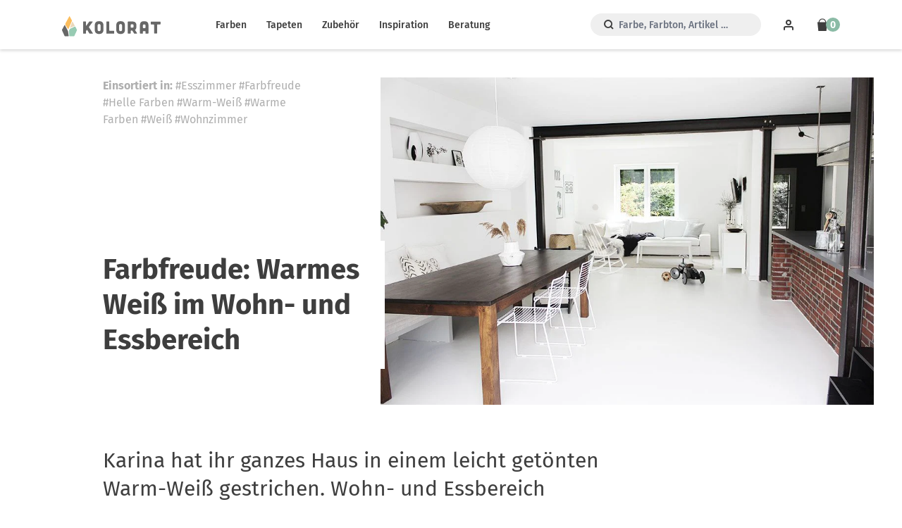

--- FILE ---
content_type: text/html; charset=utf-8
request_url: https://www.kolorat.de/blogs/inspiration/farbfreude-warmes-weiss-im-wohn-und-essbereich
body_size: 15412
content:
<!DOCTYPE html>
<html>
<head>
<meta charset='utf-8'>
<meta content='IE=edge,chrome=1' http-equiv='X-UA-Compatible'>
<meta content='width=device-width, initial-scale=1' name='viewport'>
<meta content='66NSKc6TnGhOQka1fsUaU1_Fuen3qlcKngZ4QdJI2uo' name='google-site-verification'>
<meta content='3df8834e51c8ba8d0a64fce890dd7088' name='p:domain_verify'>
<meta content='411eed2bd4366d7fac9278040032ff41' name='p:domain_verify'>
<meta content='Kolorat' name='apple-mobile-web-app-title'>
<link href='https://www.kolorat.de/blogs/inspiration/farbfreude-warmes-weiss-im-wohn-und-essbereich' rel='canonical'>
<link as='image' href='//www.kolorat.de/cdn/shop/t/25/assets/farbe_detail_hg_neu.jpg?v=144476309378665631801765443222' rel='preload' type='image/jpeg'>
<link as='image' href='//www.kolorat.de/cdn/shop/t/25/assets/farbe_detail_alpha_neu-compressor.png?v=148391794560446075551765443222' rel='preload' type='image/png'>
<link as='image' href='//www.kolorat.de/cdn/shop/t/25/assets/stuhl_kreidefarbe.png?v=45647551407538922151765443222' rel='preload' type='image/jpeg'>
<link as='image' href='//www.kolorat.de/cdn/shop/t/25/assets/stuhl_kreidefarbe_maske3.png?v=38290020240286305151765443222' rel='preload' type='image/png'>
<link href='//www.kolorat.de/cdn/shop/t/25/assets/favicon.ico?v=128102014097852869371765443222' rel='icon' sizes='32x32'>
<link href='//www.kolorat.de/cdn/shop/t/25/assets/favicon.ico?v=128102014097852869371765443222' rel='shortcut icon'>
<link href='//www.kolorat.de/cdn/shop/t/25/assets/icon_blk.svg?v=168998574532512478551765443222' rel='icon' type='image/svg+xml'>
<link href='//www.kolorat.de/cdn/shop/t/25/assets/apple-touch-icon.png?v=81358389883303999371765443222' rel='icon' type='image/png'>
<link href='//www.kolorat.de/cdn/shop/t/25/assets/apple-touch-icon.png?v=81358389883303999371765443222' rel='apple-touch-icon'>
<title>
Farbfreude: Warmes Weiß im Wohn- und Essbereich I Kolorat
</title>

<meta content='Die Dekoelemente aus Naturmaterialien im Essbereich, wie die Schale aus Holz, das Fell und der geflochtene Korb, werden durch den weißen Hintergrund zu besonderen Eyecatchern. Jedes Teil wirkt, als gehöre es genau an seine jeweilige Stelle. Als dezenten Kontrast kombiniert Karina eine Bank in zartem Hellgrau zu den...' name='description'>


<link href="//www.kolorat.de/cdn/shop/t/25/assets/application.css?v=43264420874812679801768214770" rel="stylesheet" type="text/css" media="all" />
<script src="//www.kolorat.de/cdn/shop/t/25/assets/application.js?v=9501352216437657801765443362" type="text/javascript"></script>
<script>window.performance && window.performance.mark && window.performance.mark('shopify.content_for_header.start');</script><meta name="google-site-verification" content="JrW-5UcXO2fFtuba0nSxxvsw0jsiXLu63gIMBdYonMk">
<meta name="facebook-domain-verification" content="4k6e12fdxa1j4f34m8b80fwpfdhiib">
<meta id="shopify-digital-wallet" name="shopify-digital-wallet" content="/2754674737/digital_wallets/dialog">
<meta name="shopify-checkout-api-token" content="eee9e309de0a3afd3c2cef635226e327">
<meta id="in-context-paypal-metadata" data-shop-id="2754674737" data-venmo-supported="false" data-environment="production" data-locale="de_DE" data-paypal-v4="true" data-currency="EUR">
<link rel="alternate" type="application/atom+xml" title="Feed" href="/blogs/inspiration.atom" />
<script async="async" src="/checkouts/internal/preloads.js?locale=de-DE"></script>
<link rel="preconnect" href="https://shop.app" crossorigin="anonymous">
<script async="async" src="https://shop.app/checkouts/internal/preloads.js?locale=de-DE&shop_id=2754674737" crossorigin="anonymous"></script>
<script id="apple-pay-shop-capabilities" type="application/json">{"shopId":2754674737,"countryCode":"DE","currencyCode":"EUR","merchantCapabilities":["supports3DS"],"merchantId":"gid:\/\/shopify\/Shop\/2754674737","merchantName":"Kolorat","requiredBillingContactFields":["postalAddress","email"],"requiredShippingContactFields":["postalAddress","email"],"shippingType":"shipping","supportedNetworks":["visa","maestro","masterCard","amex"],"total":{"type":"pending","label":"Kolorat","amount":"1.00"},"shopifyPaymentsEnabled":true,"supportsSubscriptions":true}</script>
<script id="shopify-features" type="application/json">{"accessToken":"eee9e309de0a3afd3c2cef635226e327","betas":["rich-media-storefront-analytics"],"domain":"www.kolorat.de","predictiveSearch":true,"shopId":2754674737,"locale":"de"}</script>
<script>var Shopify = Shopify || {};
Shopify.shop = "kolorat.myshopify.com";
Shopify.locale = "de";
Shopify.currency = {"active":"EUR","rate":"1.0"};
Shopify.country = "DE";
Shopify.theme = {"name":"io-9767-kolorat-dies-und-das","id":174506115340,"schema_name":null,"schema_version":null,"theme_store_id":null,"role":"main"};
Shopify.theme.handle = "null";
Shopify.theme.style = {"id":null,"handle":null};
Shopify.cdnHost = "www.kolorat.de/cdn";
Shopify.routes = Shopify.routes || {};
Shopify.routes.root = "/";</script>
<script type="module">!function(o){(o.Shopify=o.Shopify||{}).modules=!0}(window);</script>
<script>!function(o){function n(){var o=[];function n(){o.push(Array.prototype.slice.apply(arguments))}return n.q=o,n}var t=o.Shopify=o.Shopify||{};t.loadFeatures=n(),t.autoloadFeatures=n()}(window);</script>
<script>
  window.ShopifyPay = window.ShopifyPay || {};
  window.ShopifyPay.apiHost = "shop.app\/pay";
  window.ShopifyPay.redirectState = null;
</script>
<script id="shop-js-analytics" type="application/json">{"pageType":"article"}</script>
<script defer="defer" async type="module" src="//www.kolorat.de/cdn/shopifycloud/shop-js/modules/v2/client.init-shop-cart-sync_e98Ab_XN.de.esm.js"></script>
<script defer="defer" async type="module" src="//www.kolorat.de/cdn/shopifycloud/shop-js/modules/v2/chunk.common_Pcw9EP95.esm.js"></script>
<script defer="defer" async type="module" src="//www.kolorat.de/cdn/shopifycloud/shop-js/modules/v2/chunk.modal_CzmY4ZhL.esm.js"></script>
<script type="module">
  await import("//www.kolorat.de/cdn/shopifycloud/shop-js/modules/v2/client.init-shop-cart-sync_e98Ab_XN.de.esm.js");
await import("//www.kolorat.de/cdn/shopifycloud/shop-js/modules/v2/chunk.common_Pcw9EP95.esm.js");
await import("//www.kolorat.de/cdn/shopifycloud/shop-js/modules/v2/chunk.modal_CzmY4ZhL.esm.js");

  window.Shopify.SignInWithShop?.initShopCartSync?.({"fedCMEnabled":true,"windoidEnabled":true});

</script>
<script>
  window.Shopify = window.Shopify || {};
  if (!window.Shopify.featureAssets) window.Shopify.featureAssets = {};
  window.Shopify.featureAssets['shop-js'] = {"shop-cart-sync":["modules/v2/client.shop-cart-sync_DazCVyJ3.de.esm.js","modules/v2/chunk.common_Pcw9EP95.esm.js","modules/v2/chunk.modal_CzmY4ZhL.esm.js"],"init-fed-cm":["modules/v2/client.init-fed-cm_D0AulfmK.de.esm.js","modules/v2/chunk.common_Pcw9EP95.esm.js","modules/v2/chunk.modal_CzmY4ZhL.esm.js"],"shop-cash-offers":["modules/v2/client.shop-cash-offers_BISyWFEA.de.esm.js","modules/v2/chunk.common_Pcw9EP95.esm.js","modules/v2/chunk.modal_CzmY4ZhL.esm.js"],"shop-login-button":["modules/v2/client.shop-login-button_D_c1vx_E.de.esm.js","modules/v2/chunk.common_Pcw9EP95.esm.js","modules/v2/chunk.modal_CzmY4ZhL.esm.js"],"pay-button":["modules/v2/client.pay-button_CHADzJ4g.de.esm.js","modules/v2/chunk.common_Pcw9EP95.esm.js","modules/v2/chunk.modal_CzmY4ZhL.esm.js"],"shop-button":["modules/v2/client.shop-button_CQnD2U3v.de.esm.js","modules/v2/chunk.common_Pcw9EP95.esm.js","modules/v2/chunk.modal_CzmY4ZhL.esm.js"],"avatar":["modules/v2/client.avatar_BTnouDA3.de.esm.js"],"init-windoid":["modules/v2/client.init-windoid_CmA0-hrC.de.esm.js","modules/v2/chunk.common_Pcw9EP95.esm.js","modules/v2/chunk.modal_CzmY4ZhL.esm.js"],"init-shop-for-new-customer-accounts":["modules/v2/client.init-shop-for-new-customer-accounts_BCzC_Mib.de.esm.js","modules/v2/client.shop-login-button_D_c1vx_E.de.esm.js","modules/v2/chunk.common_Pcw9EP95.esm.js","modules/v2/chunk.modal_CzmY4ZhL.esm.js"],"init-shop-email-lookup-coordinator":["modules/v2/client.init-shop-email-lookup-coordinator_DYzOit4u.de.esm.js","modules/v2/chunk.common_Pcw9EP95.esm.js","modules/v2/chunk.modal_CzmY4ZhL.esm.js"],"init-shop-cart-sync":["modules/v2/client.init-shop-cart-sync_e98Ab_XN.de.esm.js","modules/v2/chunk.common_Pcw9EP95.esm.js","modules/v2/chunk.modal_CzmY4ZhL.esm.js"],"shop-toast-manager":["modules/v2/client.shop-toast-manager_Bc-1elH8.de.esm.js","modules/v2/chunk.common_Pcw9EP95.esm.js","modules/v2/chunk.modal_CzmY4ZhL.esm.js"],"init-customer-accounts":["modules/v2/client.init-customer-accounts_CqlRHmZs.de.esm.js","modules/v2/client.shop-login-button_D_c1vx_E.de.esm.js","modules/v2/chunk.common_Pcw9EP95.esm.js","modules/v2/chunk.modal_CzmY4ZhL.esm.js"],"init-customer-accounts-sign-up":["modules/v2/client.init-customer-accounts-sign-up_DZmBw6yB.de.esm.js","modules/v2/client.shop-login-button_D_c1vx_E.de.esm.js","modules/v2/chunk.common_Pcw9EP95.esm.js","modules/v2/chunk.modal_CzmY4ZhL.esm.js"],"shop-follow-button":["modules/v2/client.shop-follow-button_Cx-w7rSq.de.esm.js","modules/v2/chunk.common_Pcw9EP95.esm.js","modules/v2/chunk.modal_CzmY4ZhL.esm.js"],"checkout-modal":["modules/v2/client.checkout-modal_Djjmh8qM.de.esm.js","modules/v2/chunk.common_Pcw9EP95.esm.js","modules/v2/chunk.modal_CzmY4ZhL.esm.js"],"shop-login":["modules/v2/client.shop-login_DMZMgoZf.de.esm.js","modules/v2/chunk.common_Pcw9EP95.esm.js","modules/v2/chunk.modal_CzmY4ZhL.esm.js"],"lead-capture":["modules/v2/client.lead-capture_SqejaEd8.de.esm.js","modules/v2/chunk.common_Pcw9EP95.esm.js","modules/v2/chunk.modal_CzmY4ZhL.esm.js"],"payment-terms":["modules/v2/client.payment-terms_DUeEqFTJ.de.esm.js","modules/v2/chunk.common_Pcw9EP95.esm.js","modules/v2/chunk.modal_CzmY4ZhL.esm.js"]};
</script>
<script>(function() {
  var isLoaded = false;
  function asyncLoad() {
    if (isLoaded) return;
    isLoaded = true;
    var urls = ["https:\/\/whatschat.shopiapps.in\/script\/sp-whatsapp-app-tabs.js?version=1.0\u0026shop=kolorat.myshopify.com","https:\/\/configs.carthike.com\/carthike.js?shop=kolorat.myshopify.com"];
    for (var i = 0; i < urls.length; i++) {
      var s = document.createElement('script');
      s.type = 'text/javascript';
      s.async = true;
      s.src = urls[i];
      var x = document.getElementsByTagName('script')[0];
      x.parentNode.insertBefore(s, x);
    }
  };
  if(window.attachEvent) {
    window.attachEvent('onload', asyncLoad);
  } else {
    window.addEventListener('load', asyncLoad, false);
  }
})();</script>
<script id="__st">var __st={"a":2754674737,"offset":3600,"reqid":"261ca181-f382-4b3f-8ac2-1c49f5f9b3de-1769448997","pageurl":"www.kolorat.de\/blogs\/inspiration\/farbfreude-warmes-weiss-im-wohn-und-essbereich","s":"articles-30922047537","u":"f099d900affb","p":"article","rtyp":"article","rid":30922047537};</script>
<script>window.ShopifyPaypalV4VisibilityTracking = true;</script>
<script id="captcha-bootstrap">!function(){'use strict';const t='contact',e='account',n='new_comment',o=[[t,t],['blogs',n],['comments',n],[t,'customer']],c=[[e,'customer_login'],[e,'guest_login'],[e,'recover_customer_password'],[e,'create_customer']],r=t=>t.map((([t,e])=>`form[action*='/${t}']:not([data-nocaptcha='true']) input[name='form_type'][value='${e}']`)).join(','),a=t=>()=>t?[...document.querySelectorAll(t)].map((t=>t.form)):[];function s(){const t=[...o],e=r(t);return a(e)}const i='password',u='form_key',d=['recaptcha-v3-token','g-recaptcha-response','h-captcha-response',i],f=()=>{try{return window.sessionStorage}catch{return}},m='__shopify_v',_=t=>t.elements[u];function p(t,e,n=!1){try{const o=window.sessionStorage,c=JSON.parse(o.getItem(e)),{data:r}=function(t){const{data:e,action:n}=t;return t[m]||n?{data:e,action:n}:{data:t,action:n}}(c);for(const[e,n]of Object.entries(r))t.elements[e]&&(t.elements[e].value=n);n&&o.removeItem(e)}catch(o){console.error('form repopulation failed',{error:o})}}const l='form_type',E='cptcha';function T(t){t.dataset[E]=!0}const w=window,h=w.document,L='Shopify',v='ce_forms',y='captcha';let A=!1;((t,e)=>{const n=(g='f06e6c50-85a8-45c8-87d0-21a2b65856fe',I='https://cdn.shopify.com/shopifycloud/storefront-forms-hcaptcha/ce_storefront_forms_captcha_hcaptcha.v1.5.2.iife.js',D={infoText:'Durch hCaptcha geschützt',privacyText:'Datenschutz',termsText:'Allgemeine Geschäftsbedingungen'},(t,e,n)=>{const o=w[L][v],c=o.bindForm;if(c)return c(t,g,e,D).then(n);var r;o.q.push([[t,g,e,D],n]),r=I,A||(h.body.append(Object.assign(h.createElement('script'),{id:'captcha-provider',async:!0,src:r})),A=!0)});var g,I,D;w[L]=w[L]||{},w[L][v]=w[L][v]||{},w[L][v].q=[],w[L][y]=w[L][y]||{},w[L][y].protect=function(t,e){n(t,void 0,e),T(t)},Object.freeze(w[L][y]),function(t,e,n,w,h,L){const[v,y,A,g]=function(t,e,n){const i=e?o:[],u=t?c:[],d=[...i,...u],f=r(d),m=r(i),_=r(d.filter((([t,e])=>n.includes(e))));return[a(f),a(m),a(_),s()]}(w,h,L),I=t=>{const e=t.target;return e instanceof HTMLFormElement?e:e&&e.form},D=t=>v().includes(t);t.addEventListener('submit',(t=>{const e=I(t);if(!e)return;const n=D(e)&&!e.dataset.hcaptchaBound&&!e.dataset.recaptchaBound,o=_(e),c=g().includes(e)&&(!o||!o.value);(n||c)&&t.preventDefault(),c&&!n&&(function(t){try{if(!f())return;!function(t){const e=f();if(!e)return;const n=_(t);if(!n)return;const o=n.value;o&&e.removeItem(o)}(t);const e=Array.from(Array(32),(()=>Math.random().toString(36)[2])).join('');!function(t,e){_(t)||t.append(Object.assign(document.createElement('input'),{type:'hidden',name:u})),t.elements[u].value=e}(t,e),function(t,e){const n=f();if(!n)return;const o=[...t.querySelectorAll(`input[type='${i}']`)].map((({name:t})=>t)),c=[...d,...o],r={};for(const[a,s]of new FormData(t).entries())c.includes(a)||(r[a]=s);n.setItem(e,JSON.stringify({[m]:1,action:t.action,data:r}))}(t,e)}catch(e){console.error('failed to persist form',e)}}(e),e.submit())}));const S=(t,e)=>{t&&!t.dataset[E]&&(n(t,e.some((e=>e===t))),T(t))};for(const o of['focusin','change'])t.addEventListener(o,(t=>{const e=I(t);D(e)&&S(e,y())}));const B=e.get('form_key'),M=e.get(l),P=B&&M;t.addEventListener('DOMContentLoaded',(()=>{const t=y();if(P)for(const e of t)e.elements[l].value===M&&p(e,B);[...new Set([...A(),...v().filter((t=>'true'===t.dataset.shopifyCaptcha))])].forEach((e=>S(e,t)))}))}(h,new URLSearchParams(w.location.search),n,t,e,['guest_login'])})(!0,!0)}();</script>
<script integrity="sha256-4kQ18oKyAcykRKYeNunJcIwy7WH5gtpwJnB7kiuLZ1E=" data-source-attribution="shopify.loadfeatures" defer="defer" src="//www.kolorat.de/cdn/shopifycloud/storefront/assets/storefront/load_feature-a0a9edcb.js" crossorigin="anonymous"></script>
<script crossorigin="anonymous" defer="defer" src="//www.kolorat.de/cdn/shopifycloud/storefront/assets/shopify_pay/storefront-65b4c6d7.js?v=20250812"></script>
<script data-source-attribution="shopify.dynamic_checkout.dynamic.init">var Shopify=Shopify||{};Shopify.PaymentButton=Shopify.PaymentButton||{isStorefrontPortableWallets:!0,init:function(){window.Shopify.PaymentButton.init=function(){};var t=document.createElement("script");t.src="https://www.kolorat.de/cdn/shopifycloud/portable-wallets/latest/portable-wallets.de.js",t.type="module",document.head.appendChild(t)}};
</script>
<script data-source-attribution="shopify.dynamic_checkout.buyer_consent">
  function portableWalletsHideBuyerConsent(e){var t=document.getElementById("shopify-buyer-consent"),n=document.getElementById("shopify-subscription-policy-button");t&&n&&(t.classList.add("hidden"),t.setAttribute("aria-hidden","true"),n.removeEventListener("click",e))}function portableWalletsShowBuyerConsent(e){var t=document.getElementById("shopify-buyer-consent"),n=document.getElementById("shopify-subscription-policy-button");t&&n&&(t.classList.remove("hidden"),t.removeAttribute("aria-hidden"),n.addEventListener("click",e))}window.Shopify?.PaymentButton&&(window.Shopify.PaymentButton.hideBuyerConsent=portableWalletsHideBuyerConsent,window.Shopify.PaymentButton.showBuyerConsent=portableWalletsShowBuyerConsent);
</script>
<script data-source-attribution="shopify.dynamic_checkout.cart.bootstrap">document.addEventListener("DOMContentLoaded",(function(){function t(){return document.querySelector("shopify-accelerated-checkout-cart, shopify-accelerated-checkout")}if(t())Shopify.PaymentButton.init();else{new MutationObserver((function(e,n){t()&&(Shopify.PaymentButton.init(),n.disconnect())})).observe(document.body,{childList:!0,subtree:!0})}}));
</script>
<script id='scb4127' type='text/javascript' async='' src='https://www.kolorat.de/cdn/shopifycloud/privacy-banner/storefront-banner.js'></script><link id="shopify-accelerated-checkout-styles" rel="stylesheet" media="screen" href="https://www.kolorat.de/cdn/shopifycloud/portable-wallets/latest/accelerated-checkout-backwards-compat.css" crossorigin="anonymous">
<style id="shopify-accelerated-checkout-cart">
        #shopify-buyer-consent {
  margin-top: 1em;
  display: inline-block;
  width: 100%;
}

#shopify-buyer-consent.hidden {
  display: none;
}

#shopify-subscription-policy-button {
  background: none;
  border: none;
  padding: 0;
  text-decoration: underline;
  font-size: inherit;
  cursor: pointer;
}

#shopify-subscription-policy-button::before {
  box-shadow: none;
}

      </style>

<script>window.performance && window.performance.mark && window.performance.mark('shopify.content_for_header.end');</script>
<meta property="og:image" content="https://cdn.shopify.com/s/files/1/0027/5467/4737/articles/kolorat_wandfarben_weiss_farbfreude_wohnzimmer_esszimmer_kueche_streichen_wandgestaltung.jpg?v=1566986887" />
<meta property="og:image:secure_url" content="https://cdn.shopify.com/s/files/1/0027/5467/4737/articles/kolorat_wandfarben_weiss_farbfreude_wohnzimmer_esszimmer_kueche_streichen_wandgestaltung.jpg?v=1566986887" />
<meta property="og:image:width" content="1000" />
<meta property="og:image:height" content="664" />
<meta property="og:image:alt" content="Weisse Waende im Wohn- und Essbereich." />
<link href="https://monorail-edge.shopifysvc.com" rel="dns-prefetch">
<script>(function(){if ("sendBeacon" in navigator && "performance" in window) {try {var session_token_from_headers = performance.getEntriesByType('navigation')[0].serverTiming.find(x => x.name == '_s').description;} catch {var session_token_from_headers = undefined;}var session_cookie_matches = document.cookie.match(/_shopify_s=([^;]*)/);var session_token_from_cookie = session_cookie_matches && session_cookie_matches.length === 2 ? session_cookie_matches[1] : "";var session_token = session_token_from_headers || session_token_from_cookie || "";function handle_abandonment_event(e) {var entries = performance.getEntries().filter(function(entry) {return /monorail-edge.shopifysvc.com/.test(entry.name);});if (!window.abandonment_tracked && entries.length === 0) {window.abandonment_tracked = true;var currentMs = Date.now();var navigation_start = performance.timing.navigationStart;var payload = {shop_id: 2754674737,url: window.location.href,navigation_start,duration: currentMs - navigation_start,session_token,page_type: "article"};window.navigator.sendBeacon("https://monorail-edge.shopifysvc.com/v1/produce", JSON.stringify({schema_id: "online_store_buyer_site_abandonment/1.1",payload: payload,metadata: {event_created_at_ms: currentMs,event_sent_at_ms: currentMs}}));}}window.addEventListener('pagehide', handle_abandonment_event);}}());</script>
<script id="web-pixels-manager-setup">(function e(e,d,r,n,o){if(void 0===o&&(o={}),!Boolean(null===(a=null===(i=window.Shopify)||void 0===i?void 0:i.analytics)||void 0===a?void 0:a.replayQueue)){var i,a;window.Shopify=window.Shopify||{};var t=window.Shopify;t.analytics=t.analytics||{};var s=t.analytics;s.replayQueue=[],s.publish=function(e,d,r){return s.replayQueue.push([e,d,r]),!0};try{self.performance.mark("wpm:start")}catch(e){}var l=function(){var e={modern:/Edge?\/(1{2}[4-9]|1[2-9]\d|[2-9]\d{2}|\d{4,})\.\d+(\.\d+|)|Firefox\/(1{2}[4-9]|1[2-9]\d|[2-9]\d{2}|\d{4,})\.\d+(\.\d+|)|Chrom(ium|e)\/(9{2}|\d{3,})\.\d+(\.\d+|)|(Maci|X1{2}).+ Version\/(15\.\d+|(1[6-9]|[2-9]\d|\d{3,})\.\d+)([,.]\d+|)( \(\w+\)|)( Mobile\/\w+|) Safari\/|Chrome.+OPR\/(9{2}|\d{3,})\.\d+\.\d+|(CPU[ +]OS|iPhone[ +]OS|CPU[ +]iPhone|CPU IPhone OS|CPU iPad OS)[ +]+(15[._]\d+|(1[6-9]|[2-9]\d|\d{3,})[._]\d+)([._]\d+|)|Android:?[ /-](13[3-9]|1[4-9]\d|[2-9]\d{2}|\d{4,})(\.\d+|)(\.\d+|)|Android.+Firefox\/(13[5-9]|1[4-9]\d|[2-9]\d{2}|\d{4,})\.\d+(\.\d+|)|Android.+Chrom(ium|e)\/(13[3-9]|1[4-9]\d|[2-9]\d{2}|\d{4,})\.\d+(\.\d+|)|SamsungBrowser\/([2-9]\d|\d{3,})\.\d+/,legacy:/Edge?\/(1[6-9]|[2-9]\d|\d{3,})\.\d+(\.\d+|)|Firefox\/(5[4-9]|[6-9]\d|\d{3,})\.\d+(\.\d+|)|Chrom(ium|e)\/(5[1-9]|[6-9]\d|\d{3,})\.\d+(\.\d+|)([\d.]+$|.*Safari\/(?![\d.]+ Edge\/[\d.]+$))|(Maci|X1{2}).+ Version\/(10\.\d+|(1[1-9]|[2-9]\d|\d{3,})\.\d+)([,.]\d+|)( \(\w+\)|)( Mobile\/\w+|) Safari\/|Chrome.+OPR\/(3[89]|[4-9]\d|\d{3,})\.\d+\.\d+|(CPU[ +]OS|iPhone[ +]OS|CPU[ +]iPhone|CPU IPhone OS|CPU iPad OS)[ +]+(10[._]\d+|(1[1-9]|[2-9]\d|\d{3,})[._]\d+)([._]\d+|)|Android:?[ /-](13[3-9]|1[4-9]\d|[2-9]\d{2}|\d{4,})(\.\d+|)(\.\d+|)|Mobile Safari.+OPR\/([89]\d|\d{3,})\.\d+\.\d+|Android.+Firefox\/(13[5-9]|1[4-9]\d|[2-9]\d{2}|\d{4,})\.\d+(\.\d+|)|Android.+Chrom(ium|e)\/(13[3-9]|1[4-9]\d|[2-9]\d{2}|\d{4,})\.\d+(\.\d+|)|Android.+(UC? ?Browser|UCWEB|U3)[ /]?(15\.([5-9]|\d{2,})|(1[6-9]|[2-9]\d|\d{3,})\.\d+)\.\d+|SamsungBrowser\/(5\.\d+|([6-9]|\d{2,})\.\d+)|Android.+MQ{2}Browser\/(14(\.(9|\d{2,})|)|(1[5-9]|[2-9]\d|\d{3,})(\.\d+|))(\.\d+|)|K[Aa][Ii]OS\/(3\.\d+|([4-9]|\d{2,})\.\d+)(\.\d+|)/},d=e.modern,r=e.legacy,n=navigator.userAgent;return n.match(d)?"modern":n.match(r)?"legacy":"unknown"}(),u="modern"===l?"modern":"legacy",c=(null!=n?n:{modern:"",legacy:""})[u],f=function(e){return[e.baseUrl,"/wpm","/b",e.hashVersion,"modern"===e.buildTarget?"m":"l",".js"].join("")}({baseUrl:d,hashVersion:r,buildTarget:u}),m=function(e){var d=e.version,r=e.bundleTarget,n=e.surface,o=e.pageUrl,i=e.monorailEndpoint;return{emit:function(e){var a=e.status,t=e.errorMsg,s=(new Date).getTime(),l=JSON.stringify({metadata:{event_sent_at_ms:s},events:[{schema_id:"web_pixels_manager_load/3.1",payload:{version:d,bundle_target:r,page_url:o,status:a,surface:n,error_msg:t},metadata:{event_created_at_ms:s}}]});if(!i)return console&&console.warn&&console.warn("[Web Pixels Manager] No Monorail endpoint provided, skipping logging."),!1;try{return self.navigator.sendBeacon.bind(self.navigator)(i,l)}catch(e){}var u=new XMLHttpRequest;try{return u.open("POST",i,!0),u.setRequestHeader("Content-Type","text/plain"),u.send(l),!0}catch(e){return console&&console.warn&&console.warn("[Web Pixels Manager] Got an unhandled error while logging to Monorail."),!1}}}}({version:r,bundleTarget:l,surface:e.surface,pageUrl:self.location.href,monorailEndpoint:e.monorailEndpoint});try{o.browserTarget=l,function(e){var d=e.src,r=e.async,n=void 0===r||r,o=e.onload,i=e.onerror,a=e.sri,t=e.scriptDataAttributes,s=void 0===t?{}:t,l=document.createElement("script"),u=document.querySelector("head"),c=document.querySelector("body");if(l.async=n,l.src=d,a&&(l.integrity=a,l.crossOrigin="anonymous"),s)for(var f in s)if(Object.prototype.hasOwnProperty.call(s,f))try{l.dataset[f]=s[f]}catch(e){}if(o&&l.addEventListener("load",o),i&&l.addEventListener("error",i),u)u.appendChild(l);else{if(!c)throw new Error("Did not find a head or body element to append the script");c.appendChild(l)}}({src:f,async:!0,onload:function(){if(!function(){var e,d;return Boolean(null===(d=null===(e=window.Shopify)||void 0===e?void 0:e.analytics)||void 0===d?void 0:d.initialized)}()){var d=window.webPixelsManager.init(e)||void 0;if(d){var r=window.Shopify.analytics;r.replayQueue.forEach((function(e){var r=e[0],n=e[1],o=e[2];d.publishCustomEvent(r,n,o)})),r.replayQueue=[],r.publish=d.publishCustomEvent,r.visitor=d.visitor,r.initialized=!0}}},onerror:function(){return m.emit({status:"failed",errorMsg:"".concat(f," has failed to load")})},sri:function(e){var d=/^sha384-[A-Za-z0-9+/=]+$/;return"string"==typeof e&&d.test(e)}(c)?c:"",scriptDataAttributes:o}),m.emit({status:"loading"})}catch(e){m.emit({status:"failed",errorMsg:(null==e?void 0:e.message)||"Unknown error"})}}})({shopId: 2754674737,storefrontBaseUrl: "https://www.kolorat.de",extensionsBaseUrl: "https://extensions.shopifycdn.com/cdn/shopifycloud/web-pixels-manager",monorailEndpoint: "https://monorail-edge.shopifysvc.com/unstable/produce_batch",surface: "storefront-renderer",enabledBetaFlags: ["2dca8a86"],webPixelsConfigList: [{"id":"1526268172","configuration":"{\"config\":\"{\\\"google_tag_ids\\\":[\\\"G-L1K707NZ9N\\\",\\\"GT-KV595G9K\\\",\\\"AW-957377282\\\"],\\\"target_country\\\":\\\"DE\\\",\\\"gtag_events\\\":[{\\\"type\\\":\\\"search\\\",\\\"action_label\\\":[\\\"AW-957377282\\\/m0a1CLr4tr0bEILWwcgD\\\",\\\"G-L1K707NZ9N\\\",\\\"AW-957377282\\\"]},{\\\"type\\\":\\\"begin_checkout\\\",\\\"action_label\\\":[\\\"AW-957377282\\\/nbLuCNz2tr0bEILWwcgD\\\",\\\"G-L1K707NZ9N\\\",\\\"AW-957377282\\\"]},{\\\"type\\\":\\\"view_item\\\",\\\"action_label\\\":[\\\"AW-957377282\\\/ET4MCLf4tr0bEILWwcgD\\\",\\\"MC-Y3P0X8ZGTP\\\",\\\"G-L1K707NZ9N\\\",\\\"AW-957377282\\\"]},{\\\"type\\\":\\\"purchase\\\",\\\"action_label\\\":[\\\"AW-957377282\\\/-CELCNn2tr0bEILWwcgD\\\",\\\"MC-Y3P0X8ZGTP\\\",\\\"G-L1K707NZ9N\\\",\\\"AW-957377282\\\"]},{\\\"type\\\":\\\"page_view\\\",\\\"action_label\\\":[\\\"AW-957377282\\\/GBMMCLT4tr0bEILWwcgD\\\",\\\"MC-Y3P0X8ZGTP\\\",\\\"G-L1K707NZ9N\\\",\\\"AW-957377282\\\"]},{\\\"type\\\":\\\"add_payment_info\\\",\\\"action_label\\\":[\\\"AW-957377282\\\/7bMyCL34tr0bEILWwcgD\\\",\\\"G-L1K707NZ9N\\\",\\\"AW-957377282\\\"]},{\\\"type\\\":\\\"add_to_cart\\\",\\\"action_label\\\":[\\\"AW-957377282\\\/I-uaCLH4tr0bEILWwcgD\\\",\\\"G-L1K707NZ9N\\\",\\\"AW-957377282\\\"]}],\\\"enable_monitoring_mode\\\":false}\"}","eventPayloadVersion":"v1","runtimeContext":"OPEN","scriptVersion":"b2a88bafab3e21179ed38636efcd8a93","type":"APP","apiClientId":1780363,"privacyPurposes":[],"dataSharingAdjustments":{"protectedCustomerApprovalScopes":["read_customer_address","read_customer_email","read_customer_name","read_customer_personal_data","read_customer_phone"]}},{"id":"1271169292","configuration":"{\"pixel_id\":\"1078074324367142\",\"pixel_type\":\"facebook_pixel\"}","eventPayloadVersion":"v1","runtimeContext":"OPEN","scriptVersion":"ca16bc87fe92b6042fbaa3acc2fbdaa6","type":"APP","apiClientId":2329312,"privacyPurposes":["ANALYTICS","MARKETING","SALE_OF_DATA"],"dataSharingAdjustments":{"protectedCustomerApprovalScopes":["read_customer_address","read_customer_email","read_customer_name","read_customer_personal_data","read_customer_phone"]}},{"id":"129859852","configuration":"{\"tagID\":\"2612680149617\"}","eventPayloadVersion":"v1","runtimeContext":"STRICT","scriptVersion":"18031546ee651571ed29edbe71a3550b","type":"APP","apiClientId":3009811,"privacyPurposes":["ANALYTICS","MARKETING","SALE_OF_DATA"],"dataSharingAdjustments":{"protectedCustomerApprovalScopes":["read_customer_address","read_customer_email","read_customer_name","read_customer_personal_data","read_customer_phone"]}},{"id":"shopify-app-pixel","configuration":"{}","eventPayloadVersion":"v1","runtimeContext":"STRICT","scriptVersion":"0450","apiClientId":"shopify-pixel","type":"APP","privacyPurposes":["ANALYTICS","MARKETING"]},{"id":"shopify-custom-pixel","eventPayloadVersion":"v1","runtimeContext":"LAX","scriptVersion":"0450","apiClientId":"shopify-pixel","type":"CUSTOM","privacyPurposes":["ANALYTICS","MARKETING"]}],isMerchantRequest: false,initData: {"shop":{"name":"Kolorat","paymentSettings":{"currencyCode":"EUR"},"myshopifyDomain":"kolorat.myshopify.com","countryCode":"DE","storefrontUrl":"https:\/\/www.kolorat.de"},"customer":null,"cart":null,"checkout":null,"productVariants":[],"purchasingCompany":null},},"https://www.kolorat.de/cdn","fcfee988w5aeb613cpc8e4bc33m6693e112",{"modern":"","legacy":""},{"shopId":"2754674737","storefrontBaseUrl":"https:\/\/www.kolorat.de","extensionBaseUrl":"https:\/\/extensions.shopifycdn.com\/cdn\/shopifycloud\/web-pixels-manager","surface":"storefront-renderer","enabledBetaFlags":"[\"2dca8a86\"]","isMerchantRequest":"false","hashVersion":"fcfee988w5aeb613cpc8e4bc33m6693e112","publish":"custom","events":"[[\"page_viewed\",{}]]"});</script><script>
  window.ShopifyAnalytics = window.ShopifyAnalytics || {};
  window.ShopifyAnalytics.meta = window.ShopifyAnalytics.meta || {};
  window.ShopifyAnalytics.meta.currency = 'EUR';
  var meta = {"page":{"pageType":"article","resourceType":"article","resourceId":30922047537,"requestId":"261ca181-f382-4b3f-8ac2-1c49f5f9b3de-1769448997"}};
  for (var attr in meta) {
    window.ShopifyAnalytics.meta[attr] = meta[attr];
  }
</script>
<script class="analytics">
  (function () {
    var customDocumentWrite = function(content) {
      var jquery = null;

      if (window.jQuery) {
        jquery = window.jQuery;
      } else if (window.Checkout && window.Checkout.$) {
        jquery = window.Checkout.$;
      }

      if (jquery) {
        jquery('body').append(content);
      }
    };

    var hasLoggedConversion = function(token) {
      if (token) {
        return document.cookie.indexOf('loggedConversion=' + token) !== -1;
      }
      return false;
    }

    var setCookieIfConversion = function(token) {
      if (token) {
        var twoMonthsFromNow = new Date(Date.now());
        twoMonthsFromNow.setMonth(twoMonthsFromNow.getMonth() + 2);

        document.cookie = 'loggedConversion=' + token + '; expires=' + twoMonthsFromNow;
      }
    }

    var trekkie = window.ShopifyAnalytics.lib = window.trekkie = window.trekkie || [];
    if (trekkie.integrations) {
      return;
    }
    trekkie.methods = [
      'identify',
      'page',
      'ready',
      'track',
      'trackForm',
      'trackLink'
    ];
    trekkie.factory = function(method) {
      return function() {
        var args = Array.prototype.slice.call(arguments);
        args.unshift(method);
        trekkie.push(args);
        return trekkie;
      };
    };
    for (var i = 0; i < trekkie.methods.length; i++) {
      var key = trekkie.methods[i];
      trekkie[key] = trekkie.factory(key);
    }
    trekkie.load = function(config) {
      trekkie.config = config || {};
      trekkie.config.initialDocumentCookie = document.cookie;
      var first = document.getElementsByTagName('script')[0];
      var script = document.createElement('script');
      script.type = 'text/javascript';
      script.onerror = function(e) {
        var scriptFallback = document.createElement('script');
        scriptFallback.type = 'text/javascript';
        scriptFallback.onerror = function(error) {
                var Monorail = {
      produce: function produce(monorailDomain, schemaId, payload) {
        var currentMs = new Date().getTime();
        var event = {
          schema_id: schemaId,
          payload: payload,
          metadata: {
            event_created_at_ms: currentMs,
            event_sent_at_ms: currentMs
          }
        };
        return Monorail.sendRequest("https://" + monorailDomain + "/v1/produce", JSON.stringify(event));
      },
      sendRequest: function sendRequest(endpointUrl, payload) {
        // Try the sendBeacon API
        if (window && window.navigator && typeof window.navigator.sendBeacon === 'function' && typeof window.Blob === 'function' && !Monorail.isIos12()) {
          var blobData = new window.Blob([payload], {
            type: 'text/plain'
          });

          if (window.navigator.sendBeacon(endpointUrl, blobData)) {
            return true;
          } // sendBeacon was not successful

        } // XHR beacon

        var xhr = new XMLHttpRequest();

        try {
          xhr.open('POST', endpointUrl);
          xhr.setRequestHeader('Content-Type', 'text/plain');
          xhr.send(payload);
        } catch (e) {
          console.log(e);
        }

        return false;
      },
      isIos12: function isIos12() {
        return window.navigator.userAgent.lastIndexOf('iPhone; CPU iPhone OS 12_') !== -1 || window.navigator.userAgent.lastIndexOf('iPad; CPU OS 12_') !== -1;
      }
    };
    Monorail.produce('monorail-edge.shopifysvc.com',
      'trekkie_storefront_load_errors/1.1',
      {shop_id: 2754674737,
      theme_id: 174506115340,
      app_name: "storefront",
      context_url: window.location.href,
      source_url: "//www.kolorat.de/cdn/s/trekkie.storefront.a804e9514e4efded663580eddd6991fcc12b5451.min.js"});

        };
        scriptFallback.async = true;
        scriptFallback.src = '//www.kolorat.de/cdn/s/trekkie.storefront.a804e9514e4efded663580eddd6991fcc12b5451.min.js';
        first.parentNode.insertBefore(scriptFallback, first);
      };
      script.async = true;
      script.src = '//www.kolorat.de/cdn/s/trekkie.storefront.a804e9514e4efded663580eddd6991fcc12b5451.min.js';
      first.parentNode.insertBefore(script, first);
    };
    trekkie.load(
      {"Trekkie":{"appName":"storefront","development":false,"defaultAttributes":{"shopId":2754674737,"isMerchantRequest":null,"themeId":174506115340,"themeCityHash":"14175276133201873138","contentLanguage":"de","currency":"EUR","eventMetadataId":"f312e042-370b-47b3-a92f-3ccd836976f4"},"isServerSideCookieWritingEnabled":true,"monorailRegion":"shop_domain","enabledBetaFlags":["65f19447"]},"Session Attribution":{},"S2S":{"facebookCapiEnabled":true,"source":"trekkie-storefront-renderer","apiClientId":580111}}
    );

    var loaded = false;
    trekkie.ready(function() {
      if (loaded) return;
      loaded = true;

      window.ShopifyAnalytics.lib = window.trekkie;

      var originalDocumentWrite = document.write;
      document.write = customDocumentWrite;
      try { window.ShopifyAnalytics.merchantGoogleAnalytics.call(this); } catch(error) {};
      document.write = originalDocumentWrite;

      window.ShopifyAnalytics.lib.page(null,{"pageType":"article","resourceType":"article","resourceId":30922047537,"requestId":"261ca181-f382-4b3f-8ac2-1c49f5f9b3de-1769448997","shopifyEmitted":true});

      var match = window.location.pathname.match(/checkouts\/(.+)\/(thank_you|post_purchase)/)
      var token = match? match[1]: undefined;
      if (!hasLoggedConversion(token)) {
        setCookieIfConversion(token);
        
      }
    });


        var eventsListenerScript = document.createElement('script');
        eventsListenerScript.async = true;
        eventsListenerScript.src = "//www.kolorat.de/cdn/shopifycloud/storefront/assets/shop_events_listener-3da45d37.js";
        document.getElementsByTagName('head')[0].appendChild(eventsListenerScript);

})();</script>
  <script>
  if (!window.ga || (window.ga && typeof window.ga !== 'function')) {
    window.ga = function ga() {
      (window.ga.q = window.ga.q || []).push(arguments);
      if (window.Shopify && window.Shopify.analytics && typeof window.Shopify.analytics.publish === 'function') {
        window.Shopify.analytics.publish("ga_stub_called", {}, {sendTo: "google_osp_migration"});
      }
      console.error("Shopify's Google Analytics stub called with:", Array.from(arguments), "\nSee https://help.shopify.com/manual/promoting-marketing/pixels/pixel-migration#google for more information.");
    };
    if (window.Shopify && window.Shopify.analytics && typeof window.Shopify.analytics.publish === 'function') {
      window.Shopify.analytics.publish("ga_stub_initialized", {}, {sendTo: "google_osp_migration"});
    }
  }
</script>
<script
  defer
  src="https://www.kolorat.de/cdn/shopifycloud/perf-kit/shopify-perf-kit-3.0.4.min.js"
  data-application="storefront-renderer"
  data-shop-id="2754674737"
  data-render-region="gcp-us-east1"
  data-page-type="article"
  data-theme-instance-id="174506115340"
  data-theme-name=""
  data-theme-version=""
  data-monorail-region="shop_domain"
  data-resource-timing-sampling-rate="10"
  data-shs="true"
  data-shs-beacon="true"
  data-shs-export-with-fetch="true"
  data-shs-logs-sample-rate="1"
  data-shs-beacon-endpoint="https://www.kolorat.de/api/collect"
></script>
</head>
<body data-action='overlay:load@document->overlay#load_url' data-controller='overlay' data-konfetti-url='https://leitstelle.apps.kolorat.de/public/konfetti.svg'>

<section class='main-navigation' data-controller='navigation'>
<nav class='navigation--page'>
<ul class='navigation--list navigation--list_mobile' role='navigation'>
<li class='navigation--item navigation--item_burger' data-action='click->navigation#toggle_mobile_overlay'>
<a href=''>
<img src="//www.kolorat.de/cdn/shop/t/25/assets/burger.svg?v=147872211076801838161765443222" alt="Menü" />
</a>
</li>
<li class='navigation--item navigation--item_home'>
<a href='/'>
<img src="//www.kolorat.de/cdn/shop/t/25/assets/kolorat-logo.svg?v=56824335071407252261765443222" alt="Kolorat Farblogo" />
</a>
</li>
</ul>
<ul class='navigation--list navigation--list_sitemap' role='navigation'>

<li class='navigation--item navigation--item_home'>

<a href='/'>
<img src="//www.kolorat.de/cdn/shop/t/25/assets/kolorat-logo.svg?v=56824335071407252261765443222" alt="Kolorat Farblogo" />
</a>



</li>

<li class='navigation--item navigation--item_farben'>

<a href='/collections'>
Farben
</a>



<ul class='subnavigation--list'>



<li class='subnavigation--item items'>
<a href='/collections'>
<span>
Farbpalette
</span>
</a>

<ul class='subsubnavigation--list'>

<li class='subsubnavigation--item'>
<a href='/collections'>
<span>
Alle Farbtöne
</span>
</a>
</li>

<li class='subsubnavigation--item'>
<a href='/collections'>
<span>
Wandfarben
</span>
</a>
</li>

<li class='subsubnavigation--item'>
<a href='/collections'>
<span>
Lacke
</span>
</a>
</li>

<li class='subsubnavigation--item'>
<a href='/collections/kolorat-kreidefarbe-fuer-moebel'>
<span>
Kreidefarben
</span>
</a>
</li>

<li class='subsubnavigation--item'>
<a href='/collections'>
<span>
Holzfarben
</span>
</a>
</li>

<li class='subsubnavigation--item'>
<a href='/collections'>
<span>
Fassadenfarben
</span>
</a>
</li>

</ul>

</li>



<li class='subnavigation--item items'>
<a href='/collections/weisse-farben'>
<span>
Weiße Farben
</span>
</a>

<ul class='subsubnavigation--list'>

<li class='subsubnavigation--item'>
<a href='/collections/weisse-farben'>
<span>
Reinweiß
</span>
</a>
</li>

<li class='subsubnavigation--item'>
<a href='/collections/kolorat-weissnuancen'>
<span>
Weißnuancen
</span>
</a>
</li>

</ul>

</li>



<li class='subnavigation--item no-items'>
<a href='/collections/grundierungen'>
<span>
Grundierungen
</span>
</a>

</li>



<li class='subnavigation--item no-items'>
<a href='/collections/farbfaecher'>
<span>
Farbfächer
</span>
</a>

</li>



<li class='subnavigation--item no-items'>
<a href='https://kolorat627653.typeform.com/to/nqb8XX'>
<span>
Farbcode anfragen
</span>
</a>

</li>

</ul>

</li>

<li class='navigation--item navigation--item_tapeten'>

<a href='/collections/tapeten'>
Tapeten
</a>



<ul class='subnavigation--list'>



<li class='subnavigation--item no-items'>
<a href='/collections/tapeten'>
<span>
Alle Motive
</span>
</a>

</li>



<li class='subnavigation--item items'>
<a href='/collections/tapeten'>
<span>
Nach Motiven
</span>
</a>

<ul class='subsubnavigation--list'>

<li class='subsubnavigation--item'>
<a href='/collections/tapeten/Grafik'>
<span>
Mustertapeten
</span>
</a>
</li>

<li class='subsubnavigation--item'>
<a href='/collections/tapeten/Streifen'>
<span>
Streifen
</span>
</a>
</li>

<li class='subsubnavigation--item'>
<a href='/collections/tapeten/Struktur'>
<span>
Struktur
</span>
</a>
</li>

<li class='subsubnavigation--item'>
<a href='/collections/tapeten/Pflanzen'>
<span>
Pflanzen
</span>
</a>
</li>

<li class='subsubnavigation--item'>
<a href='/collections/tapeten/Tiere'>
<span>
Tiere
</span>
</a>
</li>

</ul>

</li>

</ul>

</li>

<li class='navigation--item navigation--item_zubehor'>

<a href='/collections/zubehoer'>
Zubehör
</a>



<ul class='subnavigation--list'>



<li class='subnavigation--item items'>
<a href='/collections/werkzeuge'>
<span>
Werkzeug
</span>
</a>

<ul class='subsubnavigation--list'>

<li class='subsubnavigation--item'>
<a href='/collections/werkzeuge'>
<span>
Alle Werzeuge
</span>
</a>
</li>

<li class='subsubnavigation--item'>
<a href='/collections/pinsel-rollen'>
<span>
Pinsel & Rollen
</span>
</a>
</li>

<li class='subsubnavigation--item'>
<a href='/collections/klebeband-abdeckmaterial'>
<span>
Klebeband & Abdeckmaterial 
</span>
</a>
</li>

<li class='subsubnavigation--item'>
<a href='/collections/werkzeuge/werkzeugset'>
<span>
Werkzeug-Sets
</span>
</a>
</li>

<li class='subsubnavigation--item'>
<a href='/collections/tapetenzubehoer'>
<span>
Tapetenzubehör
</span>
</a>
</li>

</ul>

</li>



<li class='subnavigation--item no-items'>
<a href='/collections/diy-kreativ-sets/DIY-Kreativ-Sets'>
<span>
DIY Kreativ-Sets
</span>
</a>

</li>



<li class='subnavigation--item items'>
<a href='/collections/gutscheine'>
<span>
Zum Verschenken
</span>
</a>

<ul class='subsubnavigation--list'>

<li class='subsubnavigation--item'>
<a href='/collections/diy-kreativ-sets/Geschenkeset'>
<span>
Geschenke-Sets
</span>
</a>
</li>

<li class='subsubnavigation--item'>
<a href='/collections/gutscheine'>
<span>
Gutscheine
</span>
</a>
</li>

</ul>

</li>

</ul>

</li>

<li class='navigation--item navigation--item_inspiration'>

<a href='/blogs/inspiration'>
Inspiration
</a>



<ul class='subnavigation--list'>



<li class='subnavigation--item no-items'>
<a href='/blogs/inspiration'>
<span>
Inspiration
</span>
</a>

</li>



<li class='subnavigation--item no-items'>
<a href='/blogs/tipps-tricks'>
<span>
Tipps & Tricks
</span>
</a>

</li>

</ul>

</li>

<li class='navigation--item navigation--item_beratung'>

<a href='/pages/beratung'>
Beratung
</a>



<ul class='subnavigation--list'>



<li class='subnavigation--item no-items'>
<a href='/pages/farbberatung'>
<span>
Farbempfehlung
</span>
</a>

</li>



<li class='subnavigation--item no-items'>
<a href='/blogs/kolorat/projektberatung'>
<span>
Farbberatung
</span>
</a>

</li>

</ul>

</li>

</ul>
<ul class='navigation--list navigation--list_account' role='navigation'>

<li class='navigation--item navigation--item_suche'>

<div class='search-simple' data-target='navigation.search'>
<form action='/search' method='get'>
<input name='type' type='hidden' value=''>
<input name='q' placeholder='Farbe, Farbton, Artikel …' type='search' value=''>
<input type='submit' value='Suchen'>
</form>
</div>

<div class='navigation--item_suche--overlay-button' data-action='click->navigation#toggle_search'>
<a href='/search'>
<span>
Suche
</span>
</a>
</div>

</li>

<li class='navigation--item navigation--item_mein-konto'>

<a href='/account'>
<span>
Mein Konto
</span>
</a>

</li>

<li class='navigation--item navigation--item_warenkorb'>

<a data-action='cart:update@document->inline-cart#update' data-controller='inline-cart' href='/cart'>
<span>
Warenkorb
</span>
<div class='navigation--item_warenkorb-item_count'>
0
</div>
</a>


</li>

</ul>
</nav>
<nav class='navigation-overlay' data-target='navigation.overlay'>
<a class='navigation-overlay--close' data-action='click->navigation#hide_mobile_overlay' href=''>
Schließen
</a>
<ul class='navigation-overlay--list' role='navigation'>


<li class='navigation-overlay--item navigation-overlay--item_home inactive'>
<a href='/'>
Home
</a>


</li>


<li class='navigation-overlay--item navigation-overlay--item_farben inactive'>
<a href='/collections'>
Farben
</a>


<ul class='navigation-overlay--list_sub'>



<li class='navigation-overlay--item_sub items'>
<a href='/collections'>
<span>
Farbpalette
</span>
</a>

<ul class='subsubnavigation--list'>

<li class='subsubnavigation--item'>
<a href='/collections'>
<span>
Alle Farbtöne
</span>
</a>
</li>

<li class='subsubnavigation--item'>
<a href='/collections'>
<span>
Wandfarben
</span>
</a>
</li>

<li class='subsubnavigation--item'>
<a href='/collections'>
<span>
Lacke
</span>
</a>
</li>

<li class='subsubnavigation--item'>
<a href='/collections/kolorat-kreidefarbe-fuer-moebel'>
<span>
Kreidefarben
</span>
</a>
</li>

<li class='subsubnavigation--item'>
<a href='/collections'>
<span>
Holzfarben
</span>
</a>
</li>

<li class='subsubnavigation--item'>
<a href='/collections'>
<span>
Fassadenfarben
</span>
</a>
</li>

</ul>

</li>



<li class='navigation-overlay--item_sub items'>
<a href='/collections/weisse-farben'>
<span>
Weiße Farben
</span>
</a>

<ul class='subsubnavigation--list'>

<li class='subsubnavigation--item'>
<a href='/collections/weisse-farben'>
<span>
Reinweiß
</span>
</a>
</li>

<li class='subsubnavigation--item'>
<a href='/collections/kolorat-weissnuancen'>
<span>
Weißnuancen
</span>
</a>
</li>

</ul>

</li>



<li class='navigation-overlay--item_sub no-items'>
<a href='/collections/grundierungen'>
<span>
Grundierungen
</span>
</a>

</li>



<li class='navigation-overlay--item_sub no-items'>
<a href='/collections/farbfaecher'>
<span>
Farbfächer
</span>
</a>

</li>



<li class='navigation-overlay--item_sub no-items'>
<a href='https://kolorat627653.typeform.com/to/nqb8XX'>
<span>
Farbcode anfragen
</span>
</a>

</li>

</ul>

</li>


<li class='navigation-overlay--item navigation-overlay--item_tapeten inactive'>
<a href='/collections/tapeten'>
Tapeten
</a>


<ul class='navigation-overlay--list_sub'>



<li class='navigation-overlay--item_sub no-items'>
<a href='/collections/tapeten'>
<span>
Alle Motive
</span>
</a>

</li>



<li class='navigation-overlay--item_sub items'>
<a href='/collections/tapeten'>
<span>
Nach Motiven
</span>
</a>

<ul class='subsubnavigation--list'>

<li class='subsubnavigation--item'>
<a href='/collections/tapeten/Grafik'>
<span>
Mustertapeten
</span>
</a>
</li>

<li class='subsubnavigation--item'>
<a href='/collections/tapeten/Streifen'>
<span>
Streifen
</span>
</a>
</li>

<li class='subsubnavigation--item'>
<a href='/collections/tapeten/Struktur'>
<span>
Struktur
</span>
</a>
</li>

<li class='subsubnavigation--item'>
<a href='/collections/tapeten/Pflanzen'>
<span>
Pflanzen
</span>
</a>
</li>

<li class='subsubnavigation--item'>
<a href='/collections/tapeten/Tiere'>
<span>
Tiere
</span>
</a>
</li>

</ul>

</li>

</ul>

</li>


<li class='navigation-overlay--item navigation-overlay--item_zubehor inactive'>
<a href='/collections/zubehoer'>
Zubehör
</a>


<ul class='navigation-overlay--list_sub'>



<li class='navigation-overlay--item_sub items'>
<a href='/collections/werkzeuge'>
<span>
Werkzeug
</span>
</a>

<ul class='subsubnavigation--list'>

<li class='subsubnavigation--item'>
<a href='/collections/werkzeuge'>
<span>
Alle Werzeuge
</span>
</a>
</li>

<li class='subsubnavigation--item'>
<a href='/collections/pinsel-rollen'>
<span>
Pinsel & Rollen
</span>
</a>
</li>

<li class='subsubnavigation--item'>
<a href='/collections/klebeband-abdeckmaterial'>
<span>
Klebeband & Abdeckmaterial 
</span>
</a>
</li>

<li class='subsubnavigation--item'>
<a href='/collections/werkzeuge/werkzeugset'>
<span>
Werkzeug-Sets
</span>
</a>
</li>

<li class='subsubnavigation--item'>
<a href='/collections/tapetenzubehoer'>
<span>
Tapetenzubehör
</span>
</a>
</li>

</ul>

</li>



<li class='navigation-overlay--item_sub no-items'>
<a href='/collections/diy-kreativ-sets/DIY-Kreativ-Sets'>
<span>
DIY Kreativ-Sets
</span>
</a>

</li>



<li class='navigation-overlay--item_sub items'>
<a href='/collections/gutscheine'>
<span>
Zum Verschenken
</span>
</a>

<ul class='subsubnavigation--list'>

<li class='subsubnavigation--item'>
<a href='/collections/diy-kreativ-sets/Geschenkeset'>
<span>
Geschenke-Sets
</span>
</a>
</li>

<li class='subsubnavigation--item'>
<a href='/collections/gutscheine'>
<span>
Gutscheine
</span>
</a>
</li>

</ul>

</li>

</ul>

</li>


<li class='navigation-overlay--item navigation-overlay--item_inspiration active'>
<a href='/blogs/inspiration'>
Inspiration
</a>


<ul class='navigation-overlay--list_sub'>



<li class='navigation-overlay--item_sub no-items'>
<a href='/blogs/inspiration'>
<span>
Inspiration
</span>
</a>

</li>



<li class='navigation-overlay--item_sub no-items'>
<a href='/blogs/tipps-tricks'>
<span>
Tipps & Tricks
</span>
</a>

</li>

</ul>

</li>


<li class='navigation-overlay--item navigation-overlay--item_beratung inactive'>
<a href='/pages/beratung'>
Beratung
</a>


<ul class='navigation-overlay--list_sub'>



<li class='navigation-overlay--item_sub no-items'>
<a href='/pages/farbberatung'>
<span>
Farbempfehlung
</span>
</a>

</li>



<li class='navigation-overlay--item_sub no-items'>
<a href='/blogs/kolorat/projektberatung'>
<span>
Farbberatung
</span>
</a>

</li>

</ul>

</li>

</ul>
</nav>
</section>

<div class='content'>





















































































































































































































































































































































































































<section class='section--article'>
<article>
<div class='article--header'>
<div class='article--tag-list'>
<span class='article--tag-list-title'>
Einsortiert in:
</span>

<span class='tag--item'>
<a href="/blogs/inspiration/tagged/esszimmer" title="Show articles tagged Esszimmer">#Esszimmer</a>
</span>

<span class='tag--item'>
<a href="/blogs/inspiration/tagged/farbfreude" title="Show articles tagged Farbfreude">#Farbfreude</a>
</span>

<span class='tag--item'>
<a href="/blogs/inspiration/tagged/helle-farben" title="Show articles tagged Helle Farben">#Helle Farben</a>
</span>

<span class='tag--item'>
<a href="/blogs/inspiration/tagged/warm-weiss" title="Show articles tagged Warm-Weiß">#Warm-Weiß</a>
</span>

<span class='tag--item'>
<a href="/blogs/inspiration/tagged/warme-farben" title="Show articles tagged Warme Farben">#Warme Farben</a>
</span>

<span class='tag--item'>
<a href="/blogs/inspiration/tagged/weiss" title="Show articles tagged Weiß">#Weiß</a>
</span>

<span class='tag--item'>
<a href="/blogs/inspiration/tagged/wohnzimmer" title="Show articles tagged Wohnzimmer">#Wohnzimmer</a>
</span>

</div>

<figure class='article--feature-image'>
<img src="//www.kolorat.de/cdn/shop/articles/kolorat_wandfarben_weiss_farbfreude_wohnzimmer_esszimmer_kueche_streichen_wandgestaltung_1000x500@2x.progressive.jpg?v=1566986887" alt="" />
</figure>

<h1 class='article--title'>
Farbfreude: Warmes Weiß im Wohn- und Essbereich
</h1>
<div class='article--excerpt'>
Karina hat ihr ganzes Haus in einem leicht getönten Warm-Weiß gestrichen. Wohn- und Essbereich wirken angenehm hell und wohnlich. Die Wandfarbe unterstreicht außerdem Karinas minimalistischen Einrichtungsstil. Hereinspaziert!
</div>
</div>
<div class='article--content'>
<div class='article--body' data-action='replace@document->widget-detector#replace' data-controller='widget-detector'>
<p><img alt="Warm-Weiss als Wandfarbe fuer das Wohn- und Esszimmer." src="//cdn.shopify.com/s/files/1/0027/5467/4737/files/kolorat_wandfarben_weiss_farbfreude_esszimmer_streichen_wandgestaltung_2048x2048.jpg?v=1566986448"></p>
<p>Die Dekoelemente aus Naturmaterialien im Essbereich, wie die Schale aus Holz, das Fell und der geflochtene Korb, werden durch den weißen Hintergrund zu besonderen Eyecatchern. Jedes Teil wirkt, als gehöre es genau an seine jeweilige Stelle. Als dezenten Kontrast kombiniert Karina eine Bank in zartem Hellgrau zu den Wänden in Weiß.</p>
<p><img alt="Weisse Waende im Wohn- und Esszimmer." src="//cdn.shopify.com/s/files/1/0027/5467/4737/files/kolorat_wandfarben_weiss_farbfreude_wohnzimmer_wandgestaltung_streichen_2048x2048.jpg?v=1566986534"></p>
<p>Gestrichen hat Karina dieses Warm-Weiß in der Farbqualität Hochdeckend.</p>
<p style="text-align: left;">[[#k/0-0-6-0/t]]</p>
<p>Der großzügige Wohn- und Essbereich wird durch eine offene Küche ergänzt. Der gemauerte Küchenblock aus rotem Backstein und der Esstisch aus dunklem Massivholz sind ein toller Kontrast zu den ganz in Weiß gestrichenen Wänden. Die unverkleideten Stahlträger verbinden einen Hauch Industrial Look mit Karinas Skandi Style und sorgen für eine optische Unterbrechung in diesem großen, offenen Raum.</p>
<p><img alt="Offener Wohn- und Essbereich mit Waenden in Weiss." src="//cdn.shopify.com/s/files/1/0027/5467/4737/files/kolorat_wandfarben_weiss_farbfreude_wohnzimmer_esszimmer_kueche_streichen_wandgestaltung_2048x2048.jpg?v=1566986688"></p>
<p>Karina hat als Kontrast den Flur in einem warmen Dunkelgrau gestrichen. Grau passt hervorragend zu Weiß, sodass sich der Flur perfekt in das Gesamtbild einfügt. Schau vorbei!</p>
<p><a title="Karinas Flur in Dunkelgrau." href="https://kolorat.de/blogs/inspiration/farbfreude-karinas-flur-in-dunkelgrau" class="button" target="_blank">Karinas Flur in Dunkelgrau entdecken</a></p>
<p> </p>
<h2 style="text-align: left;"><strong>Wandfarben und Lacke online bestellen</strong></h2>
<p>Wähle einfach die Farbkachel deines gewünschten Farbtons mit einem Klick aus. Entscheide, ob Wandfarbe oder Lack und bestimme die individuelle Menge für dein Projekt. Bestellung online abschicken. Deine Farbe wird für dich angemischt und auf schnellstem Wege bequem zu dir nach Hause geliefert.<br><br><strong>Lust auf noch mehr Farben?<br><br></strong>Viele weitere Farben findest du in der großen Kolorat Farbpalette.</p>
<p><a title="Farbpalette" href="https://kolorat.de/collections" class="button" target="_blank">Zur großen Farbpalette von Kolorat</a></p>
<p> </p>
<p>Vielen Dank an Karina @ohwhataroom für die schönen Bilder und Inspirationen!</p>
<p> </p>
<p>[[@@inspiration/farbfreude-simons-schlafzimmerdecke-in-beige @@inspiration/farbfreude-kreative-wandgestaltung-bei-elisa @@tipps-tricks/kinderspielhaus-streichen-so-gehts]]</p>
</div>
</div>
<div class='article--footer'>
<div class='article--navigation'>
<div class='article--navigation-prev'>

<a href="/blogs/inspiration/farbfreude-ingas-arbeits-gasterzimmer-in-peach-pastellgelb" title="">Farbfreude: Ingas Arbeits- & Gästezim...</a>

</div>
<div class='article--navigation-up'>
<a href="/blogs/inspiration" title="">Mehr Artikel</a>
</div>
<div class='article--navigation-next'>

<a href="/blogs/inspiration/farbfreude-hetties-kueche-in-hellem-greige" title="">Farbfreude: Hetties Küche in hellem G...</a>

</div>
</div>
</div>
</article>
</section>

</div>
<footer>
<nav class='main-navigation'>
<ul class='main-navigation--list' role='navigation'>

<li class='main-navigation--item main-navigation--item_home'>
<a href='/'>
Home
</a>

<ul>

</ul>

</li>

<li class='main-navigation--item main-navigation--item_farben'>
<a href='/collections'>
Farben
</a>

<ul>

<li>
<a href='/collections'>
Farbpalette
</a>
</li>

<li>
<a href='/collections/weisse-farben/Wei%C3%9Fe-Farben'>
Weiße Farben
</a>
</li>

<li>
<a href='https://www.kolorat.de/collections/grundierungen'>
Grundierungen
</a>
</li>

<li>
<a href='/collections/kolorat-kreidefarbe-fuer-moebel/Kreidefarbe'>
Kreidefarbe
</a>
</li>

<li>
<a href='/collections/farbfaecher'>
Farbfächer
</a>
</li>

<li>
<a href='https://kolorat627653.typeform.com/to/nqb8XX'>
Farbcode anfragen
</a>
</li>

</ul>

</li>

<li class='main-navigation--item main-navigation--item_zubehor'>
<a href='/collections/zubehoer'>
Zubehör
</a>

<ul>

<li>
<a href='/collections/werkzeuge'>
Werkzeug
</a>
</li>

<li>
<a href='/collections/diy-kreativ-sets/DIY-Kreativ-Sets'>
DIY Kreativ-Sets
</a>
</li>

<li>
<a href='/collections/gutscheine'>
Gutscheine
</a>
</li>

</ul>

</li>

<li class='main-navigation--item main-navigation--item_inspiration'>
<a href='/blogs/inspiration'>
Inspiration
</a>

<ul>

<li>
<a href='/blogs/inspiration'>
Inspiration
</a>
</li>

<li>
<a href='/blogs/tipps-tricks'>
Tipps & Tricks
</a>
</li>

</ul>

</li>

<li class='main-navigation--item main-navigation--item_beratung'>
<a href='/pages/beratung'>
Beratung
</a>

<ul>

<li>
<a href='/pages/farbberatung'>
Farbempfehlung
</a>
</li>

<li>
<a href='/blogs/kolorat/projektberatung'>
Farbberatung
</a>
</li>

</ul>

</li>

</ul>
<div class='search-simple' data-target='navigation.search'>
<form action='/search' method='get'>
<input name='type' type='hidden' value=''>
<input name='q' placeholder='Farbe, Farbton, Artikel …' type='search' value=''>
<input type='submit' value='Suchen'>
</form>
</div>

</nav>
<nav class='payment-navigation'>
<ul class='payment-navigation--list'>

<li class='payment-navigation--item payment-navigation-item_dhl'>

<img alt='DHL' src='//www.kolorat.de/cdn/shop/t/25/assets/payment-dhl.png?v=20930458567487817711765443222'>
<i>
DHL
</i>
</li>

<li class='payment-navigation--item payment-navigation-item_paypal'>

<img alt='Paypal' src='//www.kolorat.de/cdn/shop/t/25/assets/payment-paypal.png?v=82176299949072962181765443222'>
<i>
Paypal
</i>
</li>

<li class='payment-navigation--item payment-navigation-item_visa'>

<img alt='Visa' src='//www.kolorat.de/cdn/shop/t/25/assets/payment-visa.png?v=142095205111614067821765443222'>
<i>
Visa
</i>
</li>

<li class='payment-navigation--item payment-navigation-item_mastercard'>

<img alt='Mastercard' src='//www.kolorat.de/cdn/shop/t/25/assets/payment-mastercard.png?v=92194255663947086781765443222'>
<i>
Mastercard
</i>
</li>

<li class='payment-navigation--item payment-navigation-item_vorkasse'>

<img alt='Vorkasse' src='//www.kolorat.de/cdn/shop/t/25/assets/payment-vorkasse.png?v=17977576897530719461765443222'>
<i>
Vorkasse
</i>
</li>

<li class='payment-navigation--item payment-navigation-item_apple-pay'>

<img alt='Apple Pay' src='//www.kolorat.de/cdn/shop/t/25/assets/payment-apple-pay.png?v=105169960844283165081765443222'>
<i>
Apple Pay
</i>
</li>

<li class='payment-navigation--item payment-navigation-item_amazon-pay'>

<img alt='Amazon Pay' src='//www.kolorat.de/cdn/shop/t/25/assets/payment-amazon-pay.png?v=41176527800541907011765443222'>
<i>
Amazon Pay
</i>
</li>

<li class='payment-navigation--item payment-navigation-item_google-pay'>

<img alt='Google Pay' src='//www.kolorat.de/cdn/shop/t/25/assets/payment-google-pay.png?v=120004479642725443941765443222'>
<i>
Google Pay
</i>
</li>

</ul>
</nav>
<div class='nav-container'>
<nav class='direct-navigation'>
<ul class='direct-navigation' role='navigation'>

<li class='direct-navigation--item direct-navigation--item_tipps-tricks'>
<a href='/blogs/tipps-tricks'>
Tipps & Tricks
</a>

<ul>

</ul>

</li>

<li class='direct-navigation--item direct-navigation--item_muster-einsenden'>
<a href='/pages/muster-einsenden'>
Muster einsenden
</a>

<ul>

</ul>

</li>

<li class='direct-navigation--item direct-navigation--item_konto-erstellen'>
<a href='/account/register'>
Konto erstellen
</a>

<ul>

</ul>

</li>

<li class='direct-navigation--item direct-navigation--item_mein-konto'>
<a href='/account'>
Mein Konto
</a>

<ul>

</ul>

</li>

<li class='direct-navigation--item direct-navigation--item_kontakt'>
<a href='/pages/impressum-agb'>
Kontakt
</a>

<ul>

</ul>

</li>

<li class='direct-navigation--item direct-navigation--item_uber-uns'>
<a href='/pages/ueber-uns'>
Über uns
</a>

<ul>

</ul>

</li>

<li class='direct-navigation--item direct-navigation--item_faq'>
<a href='/blogs/faq'>
FAQ
</a>

<ul>

</ul>

</li>

<li class='direct-navigation--item direct-navigation--item_datenschutz'>
<a href='/pages/datenschutz'>
Datenschutz
</a>

<ul>

</ul>

</li>

<li class='direct-navigation--item direct-navigation--item_impressum-agb'>
<a href='/pages/impressum-agb'>
Impressum & AGB
</a>

<ul>

</ul>

</li>

<li class='direct-navigation--item direct-navigation--item_auszeichnungen'>
<a href='/search?q=Auszeichnungen&type=article&noheader=true'>
Auszeichnungen
</a>

<ul>

</ul>

</li>

<li class='direct-navigation--item direct-navigation--item_newsletter'>
<a href='https://confirmsubscription.com/h/r/C9739E2BABD2E1C72540EF23F30FEDED'>
Newsletter
</a>

<ul>

</ul>

</li>

<li class='direct-navigation--item direct-navigation--item_jobs'>
<a href='/blogs/jobs'>
Jobs
</a>

<ul>

</ul>

</li>

<li class='direct-navigation--item direct-navigation--item_allgemeine-geschaftsbedingungen'>
<a href='/policies/terms-of-service'>
Allgemeine Geschäftsbedingungen
</a>

<ul>

</ul>

</li>

<li class='direct-navigation--item direct-navigation--item_widerrufsrecht'>
<a href='/policies/refund-policy'>
Widerrufsrecht
</a>

<ul>

</ul>

</li>

<li class='direct-navigation--item direct-navigation--item_presse'>
<a href='https://www.kolorat.de/pages/presse'>
Presse
</a>

<ul>

</ul>

</li>

</ul>
</nav>
<nav class='social-navigation'>
<ul class='social-navigation--list' role='navigation'>

<li class='social-navigation social-navigation-item_facebook'>
<a href='http://www.facebook.com/kolorat.de' target='_blank'>

<img alt='facebook' src='//www.kolorat.de/cdn/shop/t/25/assets/social-facebook.png?v=153575133433451593591765443222'>
<i>
facebook
</i>
</a>
</li>

<li class='social-navigation social-navigation-item_pinterest'>
<a href='https://www.pinterest.de/kolorat/' target='_blank'>

<img alt='Pinterest' src='//www.kolorat.de/cdn/shop/t/25/assets/social-pinterest.png?v=117079688424703593331765443222'>
<i>
Pinterest
</i>
</a>
</li>

<li class='social-navigation social-navigation-item_instagram'>
<a href='https://www.instagram.com/kolorat/' target='_blank'>

<img alt='Instagram' src='//www.kolorat.de/cdn/shop/t/25/assets/social-instagram.png?v=74231779711369093351765443222'>
<i>
Instagram
</i>
</a>
</li>

<li class='social-navigation social-navigation-item_houzz'>
<a href='https://www.houzz.de/experten/farbe-tapeten-und-wandverkleidung/kolorat-pfvwde-pf~1671197346' target='_blank'>

<img alt='Houzz' src='//www.kolorat.de/cdn/shop/t/25/assets/social-houzz.png?v=28948768916573588651765443222'>
<i>
Houzz
</i>
</a>
</li>

</ul>
</nav>
</div>
</footer>

<div class='overlay'>
<div class='overlay--background' data-action='click->overlay.hide' data-target='overlay.background'>
<div class='overlay--content' data-target='overlay.content'></div>
</div>
</div>
</body>
</html>
